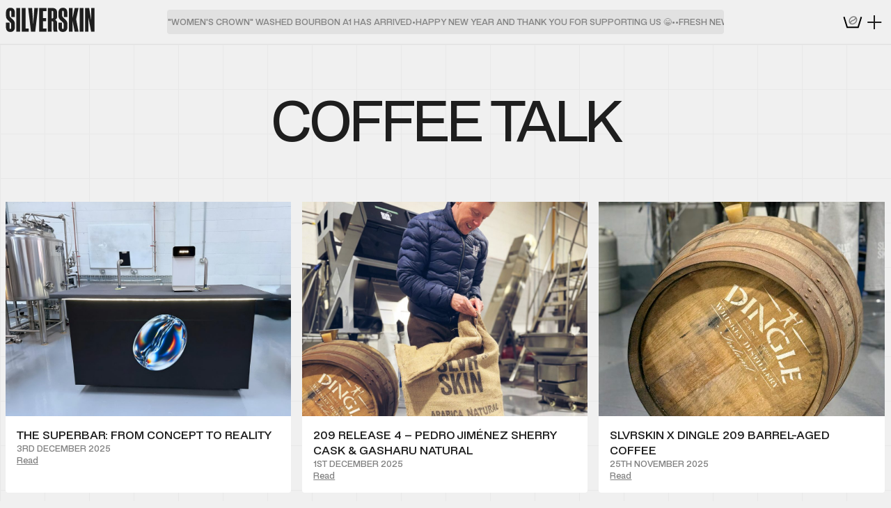

--- FILE ---
content_type: text/html; charset=UTF-8
request_url: https://silverskincoffee.ie/tag/specialty-coffee/
body_size: 14728
content:
<!DOCTYPE html>
– <script type="litespeed/javascript" data-src="https://www.googletagmanager.com/gtag/js?id=G-NRGPX68YJ6"></script> <script type="litespeed/javascript">window.dataLayer=window.dataLayer||[];function gtag(){dataLayer.push(arguments)}
gtag('js',new Date());gtag('config','G-NRGPX68YJ6')</script> <html lang="en-GB"><head><script data-no-optimize="1">var litespeed_docref=sessionStorage.getItem("litespeed_docref");litespeed_docref&&(Object.defineProperty(document,"referrer",{get:function(){return litespeed_docref}}),sessionStorage.removeItem("litespeed_docref"));</script> <meta charset="UTF-8"><meta name="viewport" content="width=device-width,initial-scale=1"><meta http-equiv="X-UA-Compatible" content="ie=edge"><meta name='robots' content='index, follow, max-image-preview:large, max-snippet:-1, max-video-preview:-1' /><title>specialty coffee Archives - Silverskin Coffee Roasters</title><link rel="canonical" href="https://silverskincoffee.ie/tag/specialty-coffee/" /><meta property="og:locale" content="en_GB" /><meta property="og:type" content="article" /><meta property="og:title" content="specialty coffee Archives - Silverskin Coffee Roasters" /><meta property="og:url" content="https://silverskincoffee.ie/tag/specialty-coffee/" /><meta property="og:site_name" content="Silverskin Coffee Roasters" /><meta name="twitter:card" content="summary_large_image" /><meta name="twitter:site" content="@silverskin_" /> <script type="application/ld+json" class="yoast-schema-graph">{"@context":"https://schema.org","@graph":[{"@type":"CollectionPage","@id":"https://silverskincoffee.ie/tag/specialty-coffee/","url":"https://silverskincoffee.ie/tag/specialty-coffee/","name":"specialty coffee Archives - Silverskin Coffee Roasters","isPartOf":{"@id":"https://silverskincoffee.ie/#website"},"primaryImageOfPage":{"@id":"https://silverskincoffee.ie/tag/specialty-coffee/#primaryimage"},"image":{"@id":"https://silverskincoffee.ie/tag/specialty-coffee/#primaryimage"},"thumbnailUrl":"https://silverskincoffee.ie/wp-content/uploads/2025/11/AA4D5A14-3509-4904-8075-7706D24AC11F-3.jpeg","breadcrumb":{"@id":"https://silverskincoffee.ie/tag/specialty-coffee/#breadcrumb"},"inLanguage":"en-GB"},{"@type":"ImageObject","inLanguage":"en-GB","@id":"https://silverskincoffee.ie/tag/specialty-coffee/#primaryimage","url":"https://silverskincoffee.ie/wp-content/uploads/2025/11/AA4D5A14-3509-4904-8075-7706D24AC11F-3.jpeg","contentUrl":"https://silverskincoffee.ie/wp-content/uploads/2025/11/AA4D5A14-3509-4904-8075-7706D24AC11F-3.jpeg","width":1882,"height":1882},{"@type":"BreadcrumbList","@id":"https://silverskincoffee.ie/tag/specialty-coffee/#breadcrumb","itemListElement":[{"@type":"ListItem","position":1,"name":"Home","item":"https://silverskincoffee.ie/"},{"@type":"ListItem","position":2,"name":"specialty coffee"}]},{"@type":"WebSite","@id":"https://silverskincoffee.ie/#website","url":"https://silverskincoffee.ie/","name":"Silverskin Coffee Roasters","description":"Fresh Roasted Coffee","publisher":{"@id":"https://silverskincoffee.ie/#organization"},"potentialAction":[{"@type":"SearchAction","target":{"@type":"EntryPoint","urlTemplate":"https://silverskincoffee.ie/?s={search_term_string}"},"query-input":{"@type":"PropertyValueSpecification","valueRequired":true,"valueName":"search_term_string"}}],"inLanguage":"en-GB"},{"@type":"Organization","@id":"https://silverskincoffee.ie/#organization","name":"Silverskin Coffee Roasters","url":"https://silverskincoffee.ie/","logo":{"@type":"ImageObject","inLanguage":"en-GB","@id":"https://silverskincoffee.ie/#/schema/logo/image/","url":"https://silverskincoffee.ie/wp-content/uploads/2024/11/logo-black.svg","contentUrl":"https://silverskincoffee.ie/wp-content/uploads/2024/11/logo-black.svg","width":1,"height":1,"caption":"Silverskin Coffee Roasters"},"image":{"@id":"https://silverskincoffee.ie/#/schema/logo/image/"},"sameAs":["https://www.facebook.com/SilverskinCoffeeRoastersLimited","https://x.com/silverskin_","https://www.instagram.com/silverskin_coffee_roasters/"]}]}</script> <link rel="alternate" type="application/rss+xml" title="Silverskin Coffee Roasters &raquo; specialty coffee Tag Feed" href="https://silverskincoffee.ie/tag/specialty-coffee/feed/" /><style id='wp-img-auto-sizes-contain-inline-css' type='text/css'>img:is([sizes=auto i],[sizes^="auto," i]){contain-intrinsic-size:3000px 1500px}
/*# sourceURL=wp-img-auto-sizes-contain-inline-css */</style><link data-optimized="2" rel="stylesheet" href="https://silverskincoffee.ie/wp-content/litespeed/css/b5837701c9d9549f350422e6148f07f9.css?ver=7107e" /><style id='global-styles-inline-css' type='text/css'>:root{--wp--preset--aspect-ratio--square: 1;--wp--preset--aspect-ratio--4-3: 4/3;--wp--preset--aspect-ratio--3-4: 3/4;--wp--preset--aspect-ratio--3-2: 3/2;--wp--preset--aspect-ratio--2-3: 2/3;--wp--preset--aspect-ratio--16-9: 16/9;--wp--preset--aspect-ratio--9-16: 9/16;--wp--preset--color--black: #000000;--wp--preset--color--cyan-bluish-gray: #abb8c3;--wp--preset--color--white: #ffffff;--wp--preset--color--pale-pink: #f78da7;--wp--preset--color--vivid-red: #cf2e2e;--wp--preset--color--luminous-vivid-orange: #ff6900;--wp--preset--color--luminous-vivid-amber: #fcb900;--wp--preset--color--light-green-cyan: #7bdcb5;--wp--preset--color--vivid-green-cyan: #00d084;--wp--preset--color--pale-cyan-blue: #8ed1fc;--wp--preset--color--vivid-cyan-blue: #0693e3;--wp--preset--color--vivid-purple: #9b51e0;--wp--preset--gradient--vivid-cyan-blue-to-vivid-purple: linear-gradient(135deg,rgb(6,147,227) 0%,rgb(155,81,224) 100%);--wp--preset--gradient--light-green-cyan-to-vivid-green-cyan: linear-gradient(135deg,rgb(122,220,180) 0%,rgb(0,208,130) 100%);--wp--preset--gradient--luminous-vivid-amber-to-luminous-vivid-orange: linear-gradient(135deg,rgb(252,185,0) 0%,rgb(255,105,0) 100%);--wp--preset--gradient--luminous-vivid-orange-to-vivid-red: linear-gradient(135deg,rgb(255,105,0) 0%,rgb(207,46,46) 100%);--wp--preset--gradient--very-light-gray-to-cyan-bluish-gray: linear-gradient(135deg,rgb(238,238,238) 0%,rgb(169,184,195) 100%);--wp--preset--gradient--cool-to-warm-spectrum: linear-gradient(135deg,rgb(74,234,220) 0%,rgb(151,120,209) 20%,rgb(207,42,186) 40%,rgb(238,44,130) 60%,rgb(251,105,98) 80%,rgb(254,248,76) 100%);--wp--preset--gradient--blush-light-purple: linear-gradient(135deg,rgb(255,206,236) 0%,rgb(152,150,240) 100%);--wp--preset--gradient--blush-bordeaux: linear-gradient(135deg,rgb(254,205,165) 0%,rgb(254,45,45) 50%,rgb(107,0,62) 100%);--wp--preset--gradient--luminous-dusk: linear-gradient(135deg,rgb(255,203,112) 0%,rgb(199,81,192) 50%,rgb(65,88,208) 100%);--wp--preset--gradient--pale-ocean: linear-gradient(135deg,rgb(255,245,203) 0%,rgb(182,227,212) 50%,rgb(51,167,181) 100%);--wp--preset--gradient--electric-grass: linear-gradient(135deg,rgb(202,248,128) 0%,rgb(113,206,126) 100%);--wp--preset--gradient--midnight: linear-gradient(135deg,rgb(2,3,129) 0%,rgb(40,116,252) 100%);--wp--preset--font-size--small: 13px;--wp--preset--font-size--medium: 20px;--wp--preset--font-size--large: 36px;--wp--preset--font-size--x-large: 42px;--wp--preset--spacing--20: 0.44rem;--wp--preset--spacing--30: 0.67rem;--wp--preset--spacing--40: 1rem;--wp--preset--spacing--50: 1.5rem;--wp--preset--spacing--60: 2.25rem;--wp--preset--spacing--70: 3.38rem;--wp--preset--spacing--80: 5.06rem;--wp--preset--shadow--natural: 6px 6px 9px rgba(0, 0, 0, 0.2);--wp--preset--shadow--deep: 12px 12px 50px rgba(0, 0, 0, 0.4);--wp--preset--shadow--sharp: 6px 6px 0px rgba(0, 0, 0, 0.2);--wp--preset--shadow--outlined: 6px 6px 0px -3px rgb(255, 255, 255), 6px 6px rgb(0, 0, 0);--wp--preset--shadow--crisp: 6px 6px 0px rgb(0, 0, 0);}:where(.is-layout-flex){gap: 0.5em;}:where(.is-layout-grid){gap: 0.5em;}body .is-layout-flex{display: flex;}.is-layout-flex{flex-wrap: wrap;align-items: center;}.is-layout-flex > :is(*, div){margin: 0;}body .is-layout-grid{display: grid;}.is-layout-grid > :is(*, div){margin: 0;}:where(.wp-block-columns.is-layout-flex){gap: 2em;}:where(.wp-block-columns.is-layout-grid){gap: 2em;}:where(.wp-block-post-template.is-layout-flex){gap: 1.25em;}:where(.wp-block-post-template.is-layout-grid){gap: 1.25em;}.has-black-color{color: var(--wp--preset--color--black) !important;}.has-cyan-bluish-gray-color{color: var(--wp--preset--color--cyan-bluish-gray) !important;}.has-white-color{color: var(--wp--preset--color--white) !important;}.has-pale-pink-color{color: var(--wp--preset--color--pale-pink) !important;}.has-vivid-red-color{color: var(--wp--preset--color--vivid-red) !important;}.has-luminous-vivid-orange-color{color: var(--wp--preset--color--luminous-vivid-orange) !important;}.has-luminous-vivid-amber-color{color: var(--wp--preset--color--luminous-vivid-amber) !important;}.has-light-green-cyan-color{color: var(--wp--preset--color--light-green-cyan) !important;}.has-vivid-green-cyan-color{color: var(--wp--preset--color--vivid-green-cyan) !important;}.has-pale-cyan-blue-color{color: var(--wp--preset--color--pale-cyan-blue) !important;}.has-vivid-cyan-blue-color{color: var(--wp--preset--color--vivid-cyan-blue) !important;}.has-vivid-purple-color{color: var(--wp--preset--color--vivid-purple) !important;}.has-black-background-color{background-color: var(--wp--preset--color--black) !important;}.has-cyan-bluish-gray-background-color{background-color: var(--wp--preset--color--cyan-bluish-gray) !important;}.has-white-background-color{background-color: var(--wp--preset--color--white) !important;}.has-pale-pink-background-color{background-color: var(--wp--preset--color--pale-pink) !important;}.has-vivid-red-background-color{background-color: var(--wp--preset--color--vivid-red) !important;}.has-luminous-vivid-orange-background-color{background-color: var(--wp--preset--color--luminous-vivid-orange) !important;}.has-luminous-vivid-amber-background-color{background-color: var(--wp--preset--color--luminous-vivid-amber) !important;}.has-light-green-cyan-background-color{background-color: var(--wp--preset--color--light-green-cyan) !important;}.has-vivid-green-cyan-background-color{background-color: var(--wp--preset--color--vivid-green-cyan) !important;}.has-pale-cyan-blue-background-color{background-color: var(--wp--preset--color--pale-cyan-blue) !important;}.has-vivid-cyan-blue-background-color{background-color: var(--wp--preset--color--vivid-cyan-blue) !important;}.has-vivid-purple-background-color{background-color: var(--wp--preset--color--vivid-purple) !important;}.has-black-border-color{border-color: var(--wp--preset--color--black) !important;}.has-cyan-bluish-gray-border-color{border-color: var(--wp--preset--color--cyan-bluish-gray) !important;}.has-white-border-color{border-color: var(--wp--preset--color--white) !important;}.has-pale-pink-border-color{border-color: var(--wp--preset--color--pale-pink) !important;}.has-vivid-red-border-color{border-color: var(--wp--preset--color--vivid-red) !important;}.has-luminous-vivid-orange-border-color{border-color: var(--wp--preset--color--luminous-vivid-orange) !important;}.has-luminous-vivid-amber-border-color{border-color: var(--wp--preset--color--luminous-vivid-amber) !important;}.has-light-green-cyan-border-color{border-color: var(--wp--preset--color--light-green-cyan) !important;}.has-vivid-green-cyan-border-color{border-color: var(--wp--preset--color--vivid-green-cyan) !important;}.has-pale-cyan-blue-border-color{border-color: var(--wp--preset--color--pale-cyan-blue) !important;}.has-vivid-cyan-blue-border-color{border-color: var(--wp--preset--color--vivid-cyan-blue) !important;}.has-vivid-purple-border-color{border-color: var(--wp--preset--color--vivid-purple) !important;}.has-vivid-cyan-blue-to-vivid-purple-gradient-background{background: var(--wp--preset--gradient--vivid-cyan-blue-to-vivid-purple) !important;}.has-light-green-cyan-to-vivid-green-cyan-gradient-background{background: var(--wp--preset--gradient--light-green-cyan-to-vivid-green-cyan) !important;}.has-luminous-vivid-amber-to-luminous-vivid-orange-gradient-background{background: var(--wp--preset--gradient--luminous-vivid-amber-to-luminous-vivid-orange) !important;}.has-luminous-vivid-orange-to-vivid-red-gradient-background{background: var(--wp--preset--gradient--luminous-vivid-orange-to-vivid-red) !important;}.has-very-light-gray-to-cyan-bluish-gray-gradient-background{background: var(--wp--preset--gradient--very-light-gray-to-cyan-bluish-gray) !important;}.has-cool-to-warm-spectrum-gradient-background{background: var(--wp--preset--gradient--cool-to-warm-spectrum) !important;}.has-blush-light-purple-gradient-background{background: var(--wp--preset--gradient--blush-light-purple) !important;}.has-blush-bordeaux-gradient-background{background: var(--wp--preset--gradient--blush-bordeaux) !important;}.has-luminous-dusk-gradient-background{background: var(--wp--preset--gradient--luminous-dusk) !important;}.has-pale-ocean-gradient-background{background: var(--wp--preset--gradient--pale-ocean) !important;}.has-electric-grass-gradient-background{background: var(--wp--preset--gradient--electric-grass) !important;}.has-midnight-gradient-background{background: var(--wp--preset--gradient--midnight) !important;}.has-small-font-size{font-size: var(--wp--preset--font-size--small) !important;}.has-medium-font-size{font-size: var(--wp--preset--font-size--medium) !important;}.has-large-font-size{font-size: var(--wp--preset--font-size--large) !important;}.has-x-large-font-size{font-size: var(--wp--preset--font-size--x-large) !important;}
/*# sourceURL=global-styles-inline-css */</style><style id='classic-theme-styles-inline-css' type='text/css'>/*! This file is auto-generated */
.wp-block-button__link{color:#fff;background-color:#32373c;border-radius:9999px;box-shadow:none;text-decoration:none;padding:calc(.667em + 2px) calc(1.333em + 2px);font-size:1.125em}.wp-block-file__button{background:#32373c;color:#fff;text-decoration:none}
/*# sourceURL=/wp-includes/css/classic-themes.min.css */</style><style id='woocommerce-inline-inline-css' type='text/css'>.woocommerce form .form-row .required { visibility: visible; }
/*# sourceURL=woocommerce-inline-inline-css */</style> <script type="litespeed/javascript" data-src="https://silverskincoffee.ie/wp-includes/js/jquery/jquery.min.js" id="jquery-core-js"></script> <script id="wc-add-to-cart-js-extra" type="litespeed/javascript">var wc_add_to_cart_params={"ajax_url":"/wp-admin/admin-ajax.php","wc_ajax_url":"/?wc-ajax=%%endpoint%%","i18n_view_cart":"View basket","cart_url":"https://silverskincoffee.ie/cart/","is_cart":"","cart_redirect_after_add":"no"}</script> <script id="woocommerce-js-extra" type="litespeed/javascript">var woocommerce_params={"ajax_url":"/wp-admin/admin-ajax.php","wc_ajax_url":"/?wc-ajax=%%endpoint%%","i18n_password_show":"Show password","i18n_password_hide":"Hide password"}</script> <noscript><style>.woocommerce-product-gallery{ opacity: 1 !important; }</style></noscript><link rel="icon" href="https://silverskincoffee.ie/wp-content/uploads/2024/11/cropped-Favicon-32x32.png" sizes="32x32" /><link rel="icon" href="https://silverskincoffee.ie/wp-content/uploads/2024/11/cropped-Favicon-192x192.png" sizes="192x192" /><link rel="apple-touch-icon" href="https://silverskincoffee.ie/wp-content/uploads/2024/11/cropped-Favicon-180x180.png" /><meta name="msapplication-TileImage" content="https://silverskincoffee.ie/wp-content/uploads/2024/11/cropped-Favicon-270x270.png" /></head><body class="archive tag tag-specialty-coffee tag-142 wp-theme-silver  theme-silver woocommerce-no-js"><div id="hdr-spaceholder" class="hdr-spaceholder"></div><header id="header" class="hdr"><div class="hdr-inner"><a href="/" class="hdr-logo">
<img data-lazyloaded="1" src="[data-uri]" data-src="https://silverskincoffee.ie/wp-content/themes/silver/assets/images/logo-black.svg" alt="">
</a><div class="hdr-news"><div class="marquee"><div class="marquee__content"><div>FRESH NEW &quot;WOMEN&#039;S CROWN&quot; WASHED BOURBON A1 HAS ARRIVED</div><div>•</div><div>HAPPY NEW YEAR AND THANK YOU FOR SUPPORTING US 😁</div><div>•</div><div></div><div>•</div></div><div aria-hidden="true" class="marquee__content"><div>FRESH NEW &quot;WOMEN&#039;S CROWN&quot; WASHED BOURBON A1 HAS ARRIVED</div><div>•</div><div>HAPPY NEW YEAR AND THANK YOU FOR SUPPORTING US 😁</div><div>•</div><div></div><div>•</div></div></div></div><div class="hdr-panel"><div class="hdr-panel-item">
<a class="cart-shortcut " href="https://silverskincoffee.ie/cart/">
<span class="sr-only">Cart</span>
<svg width="29" height="29" viewBox="0 0 29 29" fill="none" xmlns="http://www.w3.org/2000/svg">
<path class="cart-icon-bean" d="M20.0362 7.64618C17.9194 5.53008 14.1273 5.87893 11.5825 8.42445C9.03723 10.9695 8.68835 14.7612 10.8041 16.8773C11.7347 17.8078 12.989 18.2617 14.3195 18.2617C16.0143 18.2617 17.8318 17.525 19.2573 16.0996C21.8026 13.5545 22.152 9.76228 20.0362 7.64618ZM10.9403 12.8904C11.0694 11.6652 11.6746 10.456 12.6442 9.48601C13.6137 8.51605 14.8235 7.91145 16.0489 7.78232C16.209 7.7653 16.3667 7.75679 16.5214 7.75679C17.3282 7.75679 18.0535 7.98702 18.6332 8.41845C18.484 9.03256 17.8428 10.7182 15.1964 11.5451C12.8228 12.2863 11.6901 13.6321 11.151 14.6882C10.9488 14.1496 10.8717 13.542 10.9403 12.8904ZM19.9 11.6331C19.7709 12.8584 19.1657 14.0676 18.1962 15.0375C17.2266 16.0075 16.0168 16.6121 14.7915 16.7412C13.7959 16.8468 12.8974 16.6196 12.2072 16.1056C12.3558 15.492 12.997 13.8053 15.6444 12.978C18.018 12.2367 19.1507 10.8909 19.6898 9.83485C19.892 10.3734 19.9686 10.9815 19.9 11.6331Z" fill="#818181"/>
<path fill-rule="evenodd" clip-rule="evenodd" d="M1.46484 7.55791L3.37512 6.96558L7.80804 21.2617H22.0319L26.4648 6.96558L28.3751 7.55791L23.5057 23.2617H6.33425L1.46484 7.55791Z" fill="black"/>
</svg>
</a></div><div class="hdr-panel-item">
<button id="burger" class="burger">Menu</button></div></div></div><div class="hdr-nav"><div class="hdr-nav-menus"><ul id="hdr-menu-primary" class="menu hdr-menu-primary"><li id="menu-item-27049" class="menu-item menu-item-type-taxonomy menu-item-object-product_cat menu-item-27049"><a href="https://silverskincoffee.ie/product-category/coffee/">Coffee</a></li><li id="menu-item-27050" class="menu-item menu-item-type-taxonomy menu-item-object-product_cat menu-item-27050"><a href="https://silverskincoffee.ie/product-category/coffee/experimental/">Experimental</a></li><li id="menu-item-27051" class="menu-item menu-item-type-taxonomy menu-item-object-product_cat menu-item-27051"><a href="https://silverskincoffee.ie/product-category/coffee/best-sellers/">Best Sellers</a></li><li id="menu-item-27052" class="menu-item menu-item-type-taxonomy menu-item-object-product_cat menu-item-27052"><a href="https://silverskincoffee.ie/product-category/cold-brew/">Cold Brew</a></li><li id="menu-item-27053" class="menu-item menu-item-type-taxonomy menu-item-object-product_cat menu-item-27053"><a href="https://silverskincoffee.ie/product-category/coffee/washed/">Washed</a></li><li id="menu-item-27054" class="menu-item menu-item-type-taxonomy menu-item-object-product_cat menu-item-27054"><a href="https://silverskincoffee.ie/product-category/coffee/natural/">Natural</a></li><li id="menu-item-27055" class="menu-item menu-item-type-taxonomy menu-item-object-product_cat menu-item-27055"><a href="https://silverskincoffee.ie/product-category/coffee/rare/">Rare</a></li></ul><ul id="hdr-menu-secondary-1" class="menu hdr-menu-secondary hdr-menu-secondary-1"><li id="menu-item-27646" class="menu-item menu-item-type-post_type menu-item-object-product menu-item-27646"><a href="https://silverskincoffee.ie/product/subscriptions/">Subscriptions</a></li><li id="menu-item-27102" class="menu-item menu-item-type-post_type menu-item-object-page menu-item-27102"><a href="https://silverskincoffee.ie/wholesale/">Wholesale</a></li><li id="menu-item-27103" class="menu-item menu-item-type-taxonomy menu-item-object-product_cat menu-item-27103"><a href="https://silverskincoffee.ie/product-category/equipment/">Equipment</a></li><li id="menu-item-27104" class="menu-item menu-item-type-post_type menu-item-object-page menu-item-27104"><a href="https://silverskincoffee.ie/cart/">Cart</a></li></ul><ul id="hdr-menu-secondary-2" class="menu hdr-menu-secondary hdr-menu-secondary-2"><li id="menu-item-27057" class="menu-item menu-item-type-post_type menu-item-object-page menu-item-27057"><a href="https://silverskincoffee.ie/my-account/">My Account</a></li><li id="menu-item-27105" class="menu-item menu-item-type-post_type menu-item-object-page menu-item-27105"><a href="https://silverskincoffee.ie/shipping/">Shipping</a></li><li id="menu-item-27106" class="menu-item menu-item-type-post_type menu-item-object-page menu-item-27106"><a href="https://silverskincoffee.ie/contact/">Contact</a></li><li id="menu-item-27107" class="menu-item menu-item-type-post_type menu-item-object-page menu-item-27107"><a href="https://silverskincoffee.ie/our-story/">Our Story</a></li><li id="menu-item-27108" class="menu-item menu-item-type-post_type menu-item-object-page current_page_parent menu-item-27108"><a href="https://silverskincoffee.ie/coffee-talk/">Blog</a></li></ul></div></div></header><div class="page-header"><h1 class="page-header-title">Coffee Talk</h1></div><div class="container container-padding"><div class="posts-grid"><div class="posts-grid-item">
<a class="post-thumb" href="https://silverskincoffee.ie/2025/12/03/the-superbar-from-concept-to-reality/"><figure class="post-thumb-pic">
<img data-lazyloaded="1" src="[data-uri]" width="1030" height="849" loading="lazy" data-src="https://silverskincoffee.ie/wp-content/uploads/2025/12/A33093AC-9782-4260-9CBC-F3C6B28B2733-1030x849.jpeg" alt=""></figure><div class="post-thumb-content"><h3 class="post-thumb-title">The Superbar: From Concept to Reality</h3><div class="post-thumb-date">3rd December 2025</div><div class="post-thumb-read">Read</div></div>
</a></div><div class="posts-grid-item">
<a class="post-thumb" href="https://silverskincoffee.ie/2025/12/01/209-release-4-pedro-jimenez-sherry-cask-gasharu-natural/"><figure class="post-thumb-pic">
<img data-lazyloaded="1" src="[data-uri]" width="1030" height="1030" loading="lazy" data-src="https://silverskincoffee.ie/wp-content/uploads/2025/11/18EC93C4-84EF-4A42-B376-4C42422B7739-1030x1030.jpeg" alt=""></figure><div class="post-thumb-content"><h3 class="post-thumb-title">209 Release 4 – Pedro Jiménez Sherry Cask &amp; Gasharu Natural</h3><div class="post-thumb-date">1st December 2025</div><div class="post-thumb-read">Read</div></div>
</a></div><div class="posts-grid-item">
<a class="post-thumb" href="https://silverskincoffee.ie/2025/11/25/slvrskin-x-dingle-209-barrel-aged-coffee/"><figure class="post-thumb-pic">
<img data-lazyloaded="1" src="[data-uri]" width="773" height="1030" loading="lazy" data-src="https://silverskincoffee.ie/wp-content/uploads/2025/11/AD200F3B-180B-4B3D-9067-5BF2707E5C01-773x1030.jpeg" alt=""></figure><div class="post-thumb-content"><h3 class="post-thumb-title">SLVRSKIN X DINGLE 209 Barrel-Aged Coffee</h3><div class="post-thumb-date">25th November 2025</div><div class="post-thumb-read">Read</div></div>
</a></div><div class="posts-grid-item">
<a class="post-thumb" href="https://silverskincoffee.ie/2025/11/19/winning-callis-cliffs-at-the-cgle-auction/"><figure class="post-thumb-pic">
<img data-lazyloaded="1" src="[data-uri]" width="1030" height="1030" loading="lazy" data-src="https://silverskincoffee.ie/wp-content/uploads/2025/11/AA4D5A14-3509-4904-8075-7706D24AC11F-3-1030x1030.jpeg" alt=""></figure><div class="post-thumb-content"><h3 class="post-thumb-title">Winning Cali’s Cliffs at the C.G.L.E Auction</h3><div class="post-thumb-date">19th November 2025</div><div class="post-thumb-read">Read</div></div>
</a></div><div class="posts-grid-item">
<a class="post-thumb" href="https://silverskincoffee.ie/2025/11/12/discover-silverskins-premium-christmas-selection-boxes/"><figure class="post-thumb-pic">
<img data-lazyloaded="1" src="[data-uri]" width="1030" height="690" loading="lazy" data-src="https://silverskincoffee.ie/wp-content/uploads/2025/11/DSC_0721-1-1030x690.png" alt=""></figure><div class="post-thumb-content"><h3 class="post-thumb-title">Discover Silverskin’s Premium Christmas Selection Boxes</h3><div class="post-thumb-date">12th November 2025</div><div class="post-thumb-read">Read</div></div>
</a></div><div class="posts-grid-item">
<a class="post-thumb" href="https://silverskincoffee.ie/2025/11/11/womens-crown-from-gasharu-the-coffee-that-brings-it-all-home/"><figure class="post-thumb-pic">
<img data-lazyloaded="1" src="[data-uri]" width="1030" height="687" loading="lazy" data-src="https://silverskincoffee.ie/wp-content/uploads/2025/11/BRN3193-copy-1030x687.jpg" alt=""></figure><div class="post-thumb-content"><h3 class="post-thumb-title">Women’s Crown from Gasharu: The Coffee That Brings It All Home</h3><div class="post-thumb-date">11th November 2025</div><div class="post-thumb-read">Read</div></div>
</a></div><div class="posts-grid-item">
<a class="post-thumb" href="https://silverskincoffee.ie/2025/11/03/project-egg-ambulanza-dell-espresso/"><figure class="post-thumb-pic">
<img data-lazyloaded="1" src="[data-uri]" width="1030" height="773" loading="lazy" data-src="https://silverskincoffee.ie/wp-content/uploads/2025/11/IMG_2457-3-1030x773.jpg" alt=""></figure><div class="post-thumb-content"><h3 class="post-thumb-title">Project Egg: Ambulanza Dell&#8217; Espresso</h3><div class="post-thumb-date">3rd November 2025</div><div class="post-thumb-read">Read</div></div>
</a></div><div class="posts-grid-item">
<a class="post-thumb" href="https://silverskincoffee.ie/2025/10/29/a-day-to-remember-at-the-roastery/"><figure class="post-thumb-pic">
<img data-lazyloaded="1" src="[data-uri]" width="1030" height="687" loading="lazy" data-src="https://silverskincoffee.ie/wp-content/uploads/2025/10/1V6A0341-1-1030x687.jpeg" alt=""></figure><div class="post-thumb-content"><h3 class="post-thumb-title">A Day to Remember at the Roastery</h3><div class="post-thumb-date">29th October 2025</div><div class="post-thumb-read">Read</div></div>
</a></div><div class="posts-grid-item">
<a class="post-thumb" href="https://silverskincoffee.ie/2025/10/21/out-of-the-box-milan-2025-silverskin/"><figure class="post-thumb-pic">
<img data-lazyloaded="1" src="[data-uri]" width="1030" height="529" loading="lazy" data-src="https://silverskincoffee.ie/wp-content/uploads/2025/10/IMG_7909-scaled-e1761036277214-1030x529.jpg" alt=""></figure><div class="post-thumb-content"><h3 class="post-thumb-title">Rediscovering Coffee Culture at Out of the Box Milan 2025</h3><div class="post-thumb-date">21st October 2025</div><div class="post-thumb-read">Read</div></div>
</a></div><div class="posts-grid-item">
<a class="post-thumb" href="https://silverskincoffee.ie/2025/09/25/cold-brew-championship/"><figure class="post-thumb-pic">
<img data-lazyloaded="1" src="[data-uri]" width="824" height="1030" loading="lazy" data-src="https://silverskincoffee.ie/wp-content/uploads/2025/04/DCF25-25-824x1030.jpg" alt=""></figure><div class="post-thumb-content"><h3 class="post-thumb-title"> Silverskin Cold Brew Championship                     Dublin Coffee Competition 2025</h3><div class="post-thumb-date">25th September 2025</div><div class="post-thumb-read">Read</div></div>
</a></div><div class="posts-grid-item">
<a class="post-thumb" href="https://silverskincoffee.ie/2025/05/20/i-went-to-gasharu-for-coffee-i-came-back-with-a-responsibility/"><figure class="post-thumb-pic">
<img data-lazyloaded="1" src="[data-uri]" width="772" height="1030" loading="lazy" data-src="https://silverskincoffee.ie/wp-content/uploads/2025/05/photo-2426_singular_display_fullPicture-772x1030.jpg" alt=""></figure><div class="post-thumb-content"><h3 class="post-thumb-title">I went to Gasharu for coffee. I came back with a responsibility.</h3><div class="post-thumb-date">20th May 2025</div><div class="post-thumb-read">Read</div></div>
</a></div><div class="posts-grid-item">
<a class="post-thumb" href="https://silverskincoffee.ie/2025/04/22/inside-the-dublin-coffee-festival-2025-highlights-flavours-and-standouts/"><figure class="post-thumb-pic">
<img data-lazyloaded="1" src="[data-uri]" width="1030" height="580" loading="lazy" data-src="https://silverskincoffee.ie/wp-content/uploads/2025/04/DCF252-24-1030x580.jpg" alt=""></figure><div class="post-thumb-content"><h3 class="post-thumb-title">Dublin Coffee Festival: Innovation, Cascara, and Cold Brew Conversations</h3><div class="post-thumb-date">22nd April 2025</div><div class="post-thumb-read">Read</div></div>
</a></div></div><div class="posts-nav d-flex justify-content-between mt-3 mb-5"><div class="posts-nav-item posts-nav-item-prev uppercase"></div><div class="posts-nav-item posts-nav-item-next uppercase"></div></div></div><div class="spacer spacer-md"></div><footer id="footer" class="ftr"><div class="container container-padding"><div class="ftr-grid"><div class="ftr-grid-brand"><div class="ftr-intro"><video loading="lazy" autoplay muted loop playsinline src="https://silverskincoffee.ie/wp-content/themes/silver/assets/videos/bean-3d.mp4"></video></div></div><div class="ftr-grid-menus"><div class="ftr-menus"><ul id="ftr-menu-1" class="menu ftr-menu ftr-menu-1"><li id="menu-item-27058" class="menu-item menu-item-type-taxonomy menu-item-object-product_cat menu-item-27058"><a href="https://silverskincoffee.ie/product-category/coffee/">Coffee</a></li><li id="menu-item-27645" class="menu-item menu-item-type-custom menu-item-object-custom menu-item-27645"><a href="/product/subscriptions/">Subscriptions</a></li><li id="menu-item-27060" class="menu-item menu-item-type-taxonomy menu-item-object-product_cat menu-item-27060"><a href="https://silverskincoffee.ie/product-category/cold-brew/">Cold Brew</a></li><li id="menu-item-27061" class="menu-item menu-item-type-taxonomy menu-item-object-product_cat menu-item-27061"><a href="https://silverskincoffee.ie/product-category/equipment/">Equipment</a></li></ul><ul id="ftr-menu-2" class="menu ftr-menu ftr-menu-2"><li id="menu-item-27062" class="menu-item menu-item-type-post_type menu-item-object-page menu-item-home menu-item-27062"><a href="https://silverskincoffee.ie/">Home</a></li><li id="menu-item-27109" class="menu-item menu-item-type-post_type menu-item-object-page menu-item-27109"><a href="https://silverskincoffee.ie/our-story/">Our Story</a></li><li id="menu-item-27110" class="menu-item menu-item-type-post_type menu-item-object-page menu-item-27110"><a href="https://silverskincoffee.ie/wholesale/">Wholesale</a></li><li id="menu-item-27111" class="menu-item menu-item-type-post_type menu-item-object-page current_page_parent menu-item-27111"><a href="https://silverskincoffee.ie/coffee-talk/">Blog</a></li></ul><ul id="ftr-menu-3" class="menu ftr-menu ftr-menu-3"><li id="menu-item-27063" class="menu-item menu-item-type-post_type menu-item-object-page menu-item-27063"><a href="https://silverskincoffee.ie/cart/">Cart</a></li><li id="menu-item-27064" class="menu-item menu-item-type-post_type menu-item-object-page menu-item-27064"><a href="https://silverskincoffee.ie/my-account/">My Account</a></li><li id="menu-item-27112" class="menu-item menu-item-type-post_type menu-item-object-page menu-item-27112"><a href="https://silverskincoffee.ie/shipping/">Shipping</a></li><li id="menu-item-27113" class="menu-item menu-item-type-post_type menu-item-object-page menu-item-27113"><a href="https://silverskincoffee.ie/contact/">Contact</a></li></ul></div></div><div class="ftr-grid-reach"><div class="ftr-reach"><div class="ftr-socials">
<a target="_blank" href="https://www.instagram.com/silverskin_coffee_roasters/">
<svg width="20" height="20" viewBox="0 0 20 20" fill="none" xmlns="http://www.w3.org/2000/svg">
<path d="M10.0307 13.5547C11.994 13.5547 13.5855 11.9631 13.5855 9.99985C13.5855 8.03656 11.994 6.44501 10.0307 6.44501C8.06739 6.44501 6.47583 8.03656 6.47583 9.99985C6.47583 11.9631 8.06739 13.5547 10.0307 13.5547Z" fill="#8F8F8F"/>
<path d="M13.8919 0.5H6.10806C3.0129 0.5 0.5 3.0129 0.5 6.10806V13.8306C0.5 16.9871 3.0129 19.5 6.10806 19.5H13.8306C16.9871 19.5 19.5 16.9871 19.5 13.8919V6.10806C19.5 3.0129 16.9871 0.5 13.8919 0.5ZM10.0306 14.6581C7.42581 14.6581 5.37258 12.5435 5.37258 10C5.37258 7.45645 7.45645 5.34194 10.0306 5.34194C12.5742 5.34194 14.6581 7.45645 14.6581 10C14.6581 12.5435 12.6048 14.6581 10.0306 14.6581ZM16.4661 5.77097C16.1597 6.10806 15.7 6.29194 15.179 6.29194C14.7194 6.29194 14.2597 6.10806 13.8919 5.77097C13.5548 5.43387 13.371 5.00484 13.371 4.48387C13.371 3.9629 13.5548 3.56452 13.8919 3.19677C14.229 2.82903 14.6581 2.64516 15.179 2.64516C15.6387 2.64516 16.129 2.82903 16.4661 3.16613C16.7726 3.56452 16.9871 4.02419 16.9871 4.51452C16.9565 5.00484 16.7726 5.43387 16.4661 5.77097Z" fill="#8F8F8F"/>
<path d="M15.2101 3.74799C14.8117 3.74799 14.4746 4.08508 14.4746 4.48347C14.4746 4.88186 14.8117 5.21895 15.2101 5.21895C15.6085 5.21895 15.9456 4.88186 15.9456 4.48347C15.9456 4.08508 15.6391 3.74799 15.2101 3.74799Z" fill="#8F8F8F"/>
</svg>
</a>
<a target="_blank" href="https://www.facebook.com/SilverskinCoffeeRoastersLimited">
<svg width="21" height="21" viewBox="0 0 21 21" fill="none" xmlns="http://www.w3.org/2000/svg">
<path d="M10.8042 0.390137C5.25581 0.390137 0.804199 4.84175 0.804199 10.3901C0.804199 15.9385 5.25581 20.3901 10.8042 20.3901C16.3526 20.3901 20.8042 15.9385 20.8042 10.3901C20.8042 4.84175 16.3526 0.390137 10.8042 0.390137ZM13.4494 6.48691C13.0945 6.48691 12.8042 6.48691 12.4494 6.48691C11.9977 6.48691 11.7074 6.71272 11.7074 7.13207C11.6752 7.48691 11.7074 7.87401 11.7074 8.16433C11.7074 8.29336 11.7397 8.29336 11.8365 8.29336C12.3203 8.29336 12.8365 8.29336 13.3203 8.29336C13.4494 8.29336 13.5139 8.32562 13.5139 8.48691C13.4816 9.06756 13.3848 9.68046 13.3848 10.2611C13.3848 10.3901 13.3526 10.3901 13.1913 10.3901C12.7719 10.3901 12.4171 10.3901 11.9977 10.3901C11.7397 10.3901 11.7719 10.3579 11.7719 10.6159C11.7719 12.4869 11.7719 14.2611 11.7719 16.1321C11.7719 16.3256 11.7397 16.3579 11.5461 16.3579C10.8687 16.3579 10.1913 16.3579 9.51388 16.3579C9.32033 16.3579 9.28807 16.3256 9.28807 16.1321C9.28807 15.1643 9.28807 14.2611 9.28807 13.3579C9.28807 12.4547 9.28807 11.4869 9.28807 10.5514C9.28807 10.4224 9.25581 10.3256 9.09452 10.3579C8.83646 10.3579 8.51388 10.3579 8.22355 10.3579C8.03001 10.4547 8.03001 10.3901 8.03001 10.2611C8.03001 9.68046 8.03001 9.13207 8.03001 8.48691C8.03001 8.35788 8.06226 8.35788 8.15904 8.35788C8.48162 8.35788 8.73968 8.35788 9.06226 8.35788C9.25581 8.35788 9.28807 8.32562 9.28807 8.13207C9.28807 7.68046 9.28807 7.2611 9.28807 6.77723C9.28807 6.22885 9.4171 5.74498 9.73968 5.29336C10.159 4.74498 10.7397 4.48691 11.3848 4.42239C12.0623 4.39014 12.7397 4.42239 13.4171 4.39014C13.5139 4.39014 13.5461 4.42239 13.5461 4.51917C13.5461 5.09981 13.5461 5.71272 13.5461 6.29336C13.5784 6.42239 13.5461 6.48691 13.4494 6.48691Z" fill="#8F8F8F"/>
</svg>
</a></div><div class="ftr-newsletter"><div class="ftr-newsletter-title">Let’s Keep in touch</div><div class="wpcf7 no-js" id="wpcf7-f25656-o1" lang="en-GB" dir="ltr" data-wpcf7-id="25656"><div class="screen-reader-response"><p role="status" aria-live="polite" aria-atomic="true"></p><ul></ul></div><form action="/tag/specialty-coffee/#wpcf7-f25656-o1" method="post" class="wpcf7-form init" aria-label="Contact form" novalidate="novalidate" data-status="init"><fieldset class="hidden-fields-container"><input type="hidden" name="_wpcf7" value="25656" /><input type="hidden" name="_wpcf7_version" value="6.1.4" /><input type="hidden" name="_wpcf7_locale" value="en_GB" /><input type="hidden" name="_wpcf7_unit_tag" value="wpcf7-f25656-o1" /><input type="hidden" name="_wpcf7_container_post" value="0" /><input type="hidden" name="_wpcf7_posted_data_hash" value="" /></fieldset><div class="uacf7-form-wrapper-container uacf7-form-25656  "><div class="newsform">
<span class="wpcf7-form-control-wrap" data-name="user-email"><input size="40" maxlength="400" class="wpcf7-form-control wpcf7-email wpcf7-validates-as-required wpcf7-text wpcf7-validates-as-email newsform-input" id="user-email" aria-required="true" aria-invalid="false" placeholder="Your Email" value="" type="email" name="user-email" /></span>
<input class="wpcf7-form-control wpcf7-submit has-spinner newsform-submit" id="newsform-submit" type="submit" value="Submit" /></div></div><div class="wpcf7-response-output" aria-hidden="true"></div></form></div></div></div></div><div class="ftr-grid-info"><div class="ftr-info"><div class="ftr-address">Silverskin Coffee Roasters<br />
Unit 2 Westlink Business Park, Kylemore Road,<br />
D10 A062<br />
Ireland</div><div class="ftr-cinfo"><div class="ftr-cinfo-item">
<a href="tel:+353879012700">+353 87 9012700</a></div><div class="ftr-cinfo-item">
<a href="/cdn-cgi/l/email-protection#ed84838b82ad9e84819b889f9e8684838e828b8b8888c38488"><span class="__cf_email__" data-cfemail="80e9eee6efc0f3e9ecf6e5f2f3ebe9eee3efe6e6e5e5aee9e5">[email&#160;protected]</span></a></div></div><div class="ftr-icons">
<img data-lazyloaded="1" src="[data-uri]" loading="lazy" data-src="/wp-content/uploads/2024/10/ftr-logos.png" alt=""></div></div></div></div></div><div class="container container-padding"><div class="ftr-brand">
<picture>
<source media="(max-width: 575px)" srcset="https://silverskincoffee.ie/wp-content/themes/silver/assets/images/ftr-brand-dark-mobile.svg">
<source media="(min-width: 576px)" srcset="https://silverskincoffee.ie/wp-content/themes/silver/assets/images/ftr-brand-dark.svg">
<img data-lazyloaded="1" src="[data-uri]" loading="lazy" data-src="https://silverskincoffee.ie/wp-content/themes/silver/assets/images/ftr-brand.svg" alt="">
</picture></div></div></footer> <script data-cfasync="false" src="/cdn-cgi/scripts/5c5dd728/cloudflare-static/email-decode.min.js"></script><script type="speculationrules">{"prefetch":[{"source":"document","where":{"and":[{"href_matches":"/*"},{"not":{"href_matches":["/wp-*.php","/wp-admin/*","/wp-content/uploads/*","/wp-content/*","/wp-content/plugins/*","/wp-content/themes/silver/*","/*\\?(.+)"]}},{"not":{"selector_matches":"a[rel~=\"nofollow\"]"}},{"not":{"selector_matches":".no-prefetch, .no-prefetch a"}}]},"eagerness":"conservative"}]}</script> <script id="mcjs" type="litespeed/javascript">!function(c,h,i,m,p){m=c.createElement(h),p=c.getElementsByTagName(h)[0],m.async=1,m.src=i,p.parentNode.insertBefore(m,p)}(document,"script","https://chimpstatic.com/mcjs-connected/js/users/fcc79eabe8e249aaf73a74054/5fb03a8d2edc0c666d13c1eee.js")</script> <script type="litespeed/javascript">(function(){var c=document.body.className;c=c.replace(/woocommerce-no-js/,'woocommerce-js');document.body.className=c})()</script> <script id="wp-i18n-js-after" type="litespeed/javascript">wp.i18n.setLocaleData({'text direction\u0004ltr':['ltr']})</script> <script id="contact-form-7-js-translations" type="litespeed/javascript">(function(domain,translations){var localeData=translations.locale_data[domain]||translations.locale_data.messages;localeData[""].domain=domain;wp.i18n.setLocaleData(localeData,domain)})("contact-form-7",{"translation-revision-date":"2024-05-21 11:58:24+0000","generator":"GlotPress\/4.0.1","domain":"messages","locale_data":{"messages":{"":{"domain":"messages","plural-forms":"nplurals=2; plural=n != 1;","lang":"en_GB"},"Error:":["Error:"]}},"comment":{"reference":"includes\/js\/index.js"}})</script> <script id="contact-form-7-js-before" type="litespeed/javascript">var wpcf7={"api":{"root":"https:\/\/silverskincoffee.ie\/wp-json\/","namespace":"contact-form-7\/v1"},"cached":1}</script> <script id="mailchimp-woocommerce-js-extra" type="litespeed/javascript">var mailchimp_public_data={"site_url":"https://silverskincoffee.ie","ajax_url":"https://silverskincoffee.ie/wp-admin/admin-ajax.php","disable_carts":"","subscribers_only":"","language":"en","allowed_to_set_cookies":"1"}</script> <script type="text/javascript" src="https://silverskincoffee.ie/wp-content/plugins/litespeed-cache/assets/js/instant_click.min.js" id="litespeed-cache-js" defer="defer" data-wp-strategy="defer"></script> <script id="wc-order-attribution-js-extra" type="litespeed/javascript">var wc_order_attribution={"params":{"lifetime":1.0000000000000000818030539140313095458623138256371021270751953125e-5,"session":30,"base64":!1,"ajaxurl":"https://silverskincoffee.ie/wp-admin/admin-ajax.php","prefix":"wc_order_attribution_","allowTracking":!0},"fields":{"source_type":"current.typ","referrer":"current_add.rf","utm_campaign":"current.cmp","utm_source":"current.src","utm_medium":"current.mdm","utm_content":"current.cnt","utm_id":"current.id","utm_term":"current.trm","utm_source_platform":"current.plt","utm_creative_format":"current.fmt","utm_marketing_tactic":"current.tct","session_entry":"current_add.ep","session_start_time":"current_add.fd","session_pages":"session.pgs","session_count":"udata.vst","user_agent":"udata.uag"}}</script> <script type="litespeed/javascript">window.addEventListener('load',function(){setTimeout(function(){var script=document.createElement('script');script.src='https://www.googletagmanager.com/gtag/js?id=G-NRGPX68YJ6';script.async=!0;document.head.appendChild(script);script.onload=function(){window.dataLayer=window.dataLayer||[];function gtag(){dataLayer.push(arguments)}
gtag('js',new Date());gtag('config','G-NRGPX68YJ6')}},2000)})</script> <script data-no-optimize="1">window.lazyLoadOptions=Object.assign({},{threshold:300},window.lazyLoadOptions||{});!function(t,e){"object"==typeof exports&&"undefined"!=typeof module?module.exports=e():"function"==typeof define&&define.amd?define(e):(t="undefined"!=typeof globalThis?globalThis:t||self).LazyLoad=e()}(this,function(){"use strict";function e(){return(e=Object.assign||function(t){for(var e=1;e<arguments.length;e++){var n,a=arguments[e];for(n in a)Object.prototype.hasOwnProperty.call(a,n)&&(t[n]=a[n])}return t}).apply(this,arguments)}function o(t){return e({},at,t)}function l(t,e){return t.getAttribute(gt+e)}function c(t){return l(t,vt)}function s(t,e){return function(t,e,n){e=gt+e;null!==n?t.setAttribute(e,n):t.removeAttribute(e)}(t,vt,e)}function i(t){return s(t,null),0}function r(t){return null===c(t)}function u(t){return c(t)===_t}function d(t,e,n,a){t&&(void 0===a?void 0===n?t(e):t(e,n):t(e,n,a))}function f(t,e){et?t.classList.add(e):t.className+=(t.className?" ":"")+e}function _(t,e){et?t.classList.remove(e):t.className=t.className.replace(new RegExp("(^|\\s+)"+e+"(\\s+|$)")," ").replace(/^\s+/,"").replace(/\s+$/,"")}function g(t){return t.llTempImage}function v(t,e){!e||(e=e._observer)&&e.unobserve(t)}function b(t,e){t&&(t.loadingCount+=e)}function p(t,e){t&&(t.toLoadCount=e)}function n(t){for(var e,n=[],a=0;e=t.children[a];a+=1)"SOURCE"===e.tagName&&n.push(e);return n}function h(t,e){(t=t.parentNode)&&"PICTURE"===t.tagName&&n(t).forEach(e)}function a(t,e){n(t).forEach(e)}function m(t){return!!t[lt]}function E(t){return t[lt]}function I(t){return delete t[lt]}function y(e,t){var n;m(e)||(n={},t.forEach(function(t){n[t]=e.getAttribute(t)}),e[lt]=n)}function L(a,t){var o;m(a)&&(o=E(a),t.forEach(function(t){var e,n;e=a,(t=o[n=t])?e.setAttribute(n,t):e.removeAttribute(n)}))}function k(t,e,n){f(t,e.class_loading),s(t,st),n&&(b(n,1),d(e.callback_loading,t,n))}function A(t,e,n){n&&t.setAttribute(e,n)}function O(t,e){A(t,rt,l(t,e.data_sizes)),A(t,it,l(t,e.data_srcset)),A(t,ot,l(t,e.data_src))}function w(t,e,n){var a=l(t,e.data_bg_multi),o=l(t,e.data_bg_multi_hidpi);(a=nt&&o?o:a)&&(t.style.backgroundImage=a,n=n,f(t=t,(e=e).class_applied),s(t,dt),n&&(e.unobserve_completed&&v(t,e),d(e.callback_applied,t,n)))}function x(t,e){!e||0<e.loadingCount||0<e.toLoadCount||d(t.callback_finish,e)}function M(t,e,n){t.addEventListener(e,n),t.llEvLisnrs[e]=n}function N(t){return!!t.llEvLisnrs}function z(t){if(N(t)){var e,n,a=t.llEvLisnrs;for(e in a){var o=a[e];n=e,o=o,t.removeEventListener(n,o)}delete t.llEvLisnrs}}function C(t,e,n){var a;delete t.llTempImage,b(n,-1),(a=n)&&--a.toLoadCount,_(t,e.class_loading),e.unobserve_completed&&v(t,n)}function R(i,r,c){var l=g(i)||i;N(l)||function(t,e,n){N(t)||(t.llEvLisnrs={});var a="VIDEO"===t.tagName?"loadeddata":"load";M(t,a,e),M(t,"error",n)}(l,function(t){var e,n,a,o;n=r,a=c,o=u(e=i),C(e,n,a),f(e,n.class_loaded),s(e,ut),d(n.callback_loaded,e,a),o||x(n,a),z(l)},function(t){var e,n,a,o;n=r,a=c,o=u(e=i),C(e,n,a),f(e,n.class_error),s(e,ft),d(n.callback_error,e,a),o||x(n,a),z(l)})}function T(t,e,n){var a,o,i,r,c;t.llTempImage=document.createElement("IMG"),R(t,e,n),m(c=t)||(c[lt]={backgroundImage:c.style.backgroundImage}),i=n,r=l(a=t,(o=e).data_bg),c=l(a,o.data_bg_hidpi),(r=nt&&c?c:r)&&(a.style.backgroundImage='url("'.concat(r,'")'),g(a).setAttribute(ot,r),k(a,o,i)),w(t,e,n)}function G(t,e,n){var a;R(t,e,n),a=e,e=n,(t=Et[(n=t).tagName])&&(t(n,a),k(n,a,e))}function D(t,e,n){var a;a=t,(-1<It.indexOf(a.tagName)?G:T)(t,e,n)}function S(t,e,n){var a;t.setAttribute("loading","lazy"),R(t,e,n),a=e,(e=Et[(n=t).tagName])&&e(n,a),s(t,_t)}function V(t){t.removeAttribute(ot),t.removeAttribute(it),t.removeAttribute(rt)}function j(t){h(t,function(t){L(t,mt)}),L(t,mt)}function F(t){var e;(e=yt[t.tagName])?e(t):m(e=t)&&(t=E(e),e.style.backgroundImage=t.backgroundImage)}function P(t,e){var n;F(t),n=e,r(e=t)||u(e)||(_(e,n.class_entered),_(e,n.class_exited),_(e,n.class_applied),_(e,n.class_loading),_(e,n.class_loaded),_(e,n.class_error)),i(t),I(t)}function U(t,e,n,a){var o;n.cancel_on_exit&&(c(t)!==st||"IMG"===t.tagName&&(z(t),h(o=t,function(t){V(t)}),V(o),j(t),_(t,n.class_loading),b(a,-1),i(t),d(n.callback_cancel,t,e,a)))}function $(t,e,n,a){var o,i,r=(i=t,0<=bt.indexOf(c(i)));s(t,"entered"),f(t,n.class_entered),_(t,n.class_exited),o=t,i=a,n.unobserve_entered&&v(o,i),d(n.callback_enter,t,e,a),r||D(t,n,a)}function q(t){return t.use_native&&"loading"in HTMLImageElement.prototype}function H(t,o,i){t.forEach(function(t){return(a=t).isIntersecting||0<a.intersectionRatio?$(t.target,t,o,i):(e=t.target,n=t,a=o,t=i,void(r(e)||(f(e,a.class_exited),U(e,n,a,t),d(a.callback_exit,e,n,t))));var e,n,a})}function B(e,n){var t;tt&&!q(e)&&(n._observer=new IntersectionObserver(function(t){H(t,e,n)},{root:(t=e).container===document?null:t.container,rootMargin:t.thresholds||t.threshold+"px"}))}function J(t){return Array.prototype.slice.call(t)}function K(t){return t.container.querySelectorAll(t.elements_selector)}function Q(t){return c(t)===ft}function W(t,e){return e=t||K(e),J(e).filter(r)}function X(e,t){var n;(n=K(e),J(n).filter(Q)).forEach(function(t){_(t,e.class_error),i(t)}),t.update()}function t(t,e){var n,a,t=o(t);this._settings=t,this.loadingCount=0,B(t,this),n=t,a=this,Y&&window.addEventListener("online",function(){X(n,a)}),this.update(e)}var Y="undefined"!=typeof window,Z=Y&&!("onscroll"in window)||"undefined"!=typeof navigator&&/(gle|ing|ro)bot|crawl|spider/i.test(navigator.userAgent),tt=Y&&"IntersectionObserver"in window,et=Y&&"classList"in document.createElement("p"),nt=Y&&1<window.devicePixelRatio,at={elements_selector:".lazy",container:Z||Y?document:null,threshold:300,thresholds:null,data_src:"src",data_srcset:"srcset",data_sizes:"sizes",data_bg:"bg",data_bg_hidpi:"bg-hidpi",data_bg_multi:"bg-multi",data_bg_multi_hidpi:"bg-multi-hidpi",data_poster:"poster",class_applied:"applied",class_loading:"litespeed-loading",class_loaded:"litespeed-loaded",class_error:"error",class_entered:"entered",class_exited:"exited",unobserve_completed:!0,unobserve_entered:!1,cancel_on_exit:!0,callback_enter:null,callback_exit:null,callback_applied:null,callback_loading:null,callback_loaded:null,callback_error:null,callback_finish:null,callback_cancel:null,use_native:!1},ot="src",it="srcset",rt="sizes",ct="poster",lt="llOriginalAttrs",st="loading",ut="loaded",dt="applied",ft="error",_t="native",gt="data-",vt="ll-status",bt=[st,ut,dt,ft],pt=[ot],ht=[ot,ct],mt=[ot,it,rt],Et={IMG:function(t,e){h(t,function(t){y(t,mt),O(t,e)}),y(t,mt),O(t,e)},IFRAME:function(t,e){y(t,pt),A(t,ot,l(t,e.data_src))},VIDEO:function(t,e){a(t,function(t){y(t,pt),A(t,ot,l(t,e.data_src))}),y(t,ht),A(t,ct,l(t,e.data_poster)),A(t,ot,l(t,e.data_src)),t.load()}},It=["IMG","IFRAME","VIDEO"],yt={IMG:j,IFRAME:function(t){L(t,pt)},VIDEO:function(t){a(t,function(t){L(t,pt)}),L(t,ht),t.load()}},Lt=["IMG","IFRAME","VIDEO"];return t.prototype={update:function(t){var e,n,a,o=this._settings,i=W(t,o);{if(p(this,i.length),!Z&&tt)return q(o)?(e=o,n=this,i.forEach(function(t){-1!==Lt.indexOf(t.tagName)&&S(t,e,n)}),void p(n,0)):(t=this._observer,o=i,t.disconnect(),a=t,void o.forEach(function(t){a.observe(t)}));this.loadAll(i)}},destroy:function(){this._observer&&this._observer.disconnect(),K(this._settings).forEach(function(t){I(t)}),delete this._observer,delete this._settings,delete this.loadingCount,delete this.toLoadCount},loadAll:function(t){var e=this,n=this._settings;W(t,n).forEach(function(t){v(t,e),D(t,n,e)})},restoreAll:function(){var e=this._settings;K(e).forEach(function(t){P(t,e)})}},t.load=function(t,e){e=o(e);D(t,e)},t.resetStatus=function(t){i(t)},t}),function(t,e){"use strict";function n(){e.body.classList.add("litespeed_lazyloaded")}function a(){console.log("[LiteSpeed] Start Lazy Load"),o=new LazyLoad(Object.assign({},t.lazyLoadOptions||{},{elements_selector:"[data-lazyloaded]",callback_finish:n})),i=function(){o.update()},t.MutationObserver&&new MutationObserver(i).observe(e.documentElement,{childList:!0,subtree:!0,attributes:!0})}var o,i;t.addEventListener?t.addEventListener("load",a,!1):t.attachEvent("onload",a)}(window,document);</script><script data-no-optimize="1">window.litespeed_ui_events=window.litespeed_ui_events||["mouseover","click","keydown","wheel","touchmove","touchstart"];var urlCreator=window.URL||window.webkitURL;function litespeed_load_delayed_js_force(){console.log("[LiteSpeed] Start Load JS Delayed"),litespeed_ui_events.forEach(e=>{window.removeEventListener(e,litespeed_load_delayed_js_force,{passive:!0})}),document.querySelectorAll("iframe[data-litespeed-src]").forEach(e=>{e.setAttribute("src",e.getAttribute("data-litespeed-src"))}),"loading"==document.readyState?window.addEventListener("DOMContentLoaded",litespeed_load_delayed_js):litespeed_load_delayed_js()}litespeed_ui_events.forEach(e=>{window.addEventListener(e,litespeed_load_delayed_js_force,{passive:!0})});async function litespeed_load_delayed_js(){let t=[];for(var d in document.querySelectorAll('script[type="litespeed/javascript"]').forEach(e=>{t.push(e)}),t)await new Promise(e=>litespeed_load_one(t[d],e));document.dispatchEvent(new Event("DOMContentLiteSpeedLoaded")),window.dispatchEvent(new Event("DOMContentLiteSpeedLoaded"))}function litespeed_load_one(t,e){console.log("[LiteSpeed] Load ",t);var d=document.createElement("script");d.addEventListener("load",e),d.addEventListener("error",e),t.getAttributeNames().forEach(e=>{"type"!=e&&d.setAttribute("data-src"==e?"src":e,t.getAttribute(e))});let a=!(d.type="text/javascript");!d.src&&t.textContent&&(d.src=litespeed_inline2src(t.textContent),a=!0),t.after(d),t.remove(),a&&e()}function litespeed_inline2src(t){try{var d=urlCreator.createObjectURL(new Blob([t.replace(/^(?:<!--)?(.*?)(?:-->)?$/gm,"$1")],{type:"text/javascript"}))}catch(e){d="data:text/javascript;base64,"+btoa(t.replace(/^(?:<!--)?(.*?)(?:-->)?$/gm,"$1"))}return d}</script><script data-no-optimize="1">var litespeed_vary=document.cookie.replace(/(?:(?:^|.*;\s*)_lscache_vary\s*\=\s*([^;]*).*$)|^.*$/,"");litespeed_vary||fetch("/wp-content/plugins/litespeed-cache/guest.vary.php",{method:"POST",cache:"no-cache",redirect:"follow"}).then(e=>e.json()).then(e=>{console.log(e),e.hasOwnProperty("reload")&&"yes"==e.reload&&(sessionStorage.setItem("litespeed_docref",document.referrer),window.location.reload(!0))});</script><script data-optimized="1" type="litespeed/javascript" data-src="https://silverskincoffee.ie/wp-content/litespeed/js/83dca40e79d544bb5f88e1e73dc7f81e.js?ver=7107e"></script><script defer src="https://static.cloudflareinsights.com/beacon.min.js/vcd15cbe7772f49c399c6a5babf22c1241717689176015" integrity="sha512-ZpsOmlRQV6y907TI0dKBHq9Md29nnaEIPlkf84rnaERnq6zvWvPUqr2ft8M1aS28oN72PdrCzSjY4U6VaAw1EQ==" data-cf-beacon='{"version":"2024.11.0","token":"624ac4e9e66943a1ba78f52e62ee5a2e","r":1,"server_timing":{"name":{"cfCacheStatus":true,"cfEdge":true,"cfExtPri":true,"cfL4":true,"cfOrigin":true,"cfSpeedBrain":true},"location_startswith":null}}' crossorigin="anonymous"></script>
</body></html>
<!-- Page optimized by LiteSpeed Cache @2026-01-20 03:20:38 -->

<!-- Page cached by LiteSpeed Cache 7.7 on 2026-01-20 03:20:38 -->
<!-- Guest Mode -->
<!-- QUIC.cloud UCSS in queue -->

--- FILE ---
content_type: image/svg+xml
request_url: https://silverskincoffee.ie/wp-content/themes/silver/assets/images/icon-burger.svg
body_size: -137
content:
<svg width="21" height="20" viewBox="0 0 21 20" fill="none" xmlns="http://www.w3.org/2000/svg">
<path d="M9.05908 11.1157V20H11.0591V11.1157L20.1538 11.1157V9.11572L11.0591 9.11572V0H9.05908V9.11572L0.153809 9.11572V11.1157L9.05908 11.1157Z" fill="#1E1E1E"/>
</svg>


--- FILE ---
content_type: image/svg+xml
request_url: https://silverskincoffee.ie/wp-content/themes/silver/assets/images/ftr-brand-dark.svg
body_size: 1743
content:
<svg width="1330" height="149" viewBox="0 0 1330 149" fill="none" xmlns="http://www.w3.org/2000/svg">
<path d="M55.624 29.792V57.036H33.868V27.636C33.868 21.756 32.3 18.228 28.576 18.228C24.852 18.228 23.48 21.756 23.48 27.636V45.472C23.48 53.508 26.028 56.252 31.908 61.936L43.08 72.128C52.684 81.34 56.016 87.22 56.016 101.92V119.168C56.016 138.18 45.236 148.568 27.988 148.568C10.544 148.568 0.744019 138.18 0.744019 119.168V91.336H22.696V121.324C22.696 127.204 24.264 130.732 27.988 130.732C31.712 130.732 33.084 127.204 33.084 121.324V102.508C33.084 94.472 31.32 92.708 25.244 87.22L13.68 76.832C5.25202 68.992 0.744019 62.132 0.744019 48.608V29.792C0.744019 10.78 11.328 0.391998 28.772 0.391998C46.216 0.391998 55.624 10.78 55.624 29.792Z" fill="#2D2D2D"/>
<path d="M60.4878 147V1.96H84.0078V147H60.4878Z" fill="#2D2D2D"/>
<path d="M90.1441 147V1.96H113.468V127.792H133.264V147H90.1441Z" fill="#2D2D2D"/>
<path d="M168.972 147H142.708L125.46 1.96H149.568L155.056 78.596L156.232 98H156.82L157.996 78.596L163.484 1.96H186.416L168.972 147Z" fill="#2D2D2D"/>
<path d="M189.078 147V1.96H234.55V21.168H212.402V64.092H232.198V83.3H212.402V127.792H234.55V147H189.078Z" fill="#2D2D2D"/>
<path d="M272.553 130.928V92.904C272.553 86.632 270.985 83.104 267.065 83.104H261.969V147H238.449V1.96H269.025C285.685 1.96 295.877 11.76 295.877 29.4V54.684C295.877 62.916 293.721 69.58 284.509 74.088C293.721 78.792 295.877 85.456 295.877 93.884V130.928C295.877 136.22 296.661 141.708 298.817 147H275.297C272.945 142.296 272.553 136.024 272.553 130.928ZM272.553 55.664V29.4C272.553 22.932 270.985 19.404 267.065 19.404H261.969V65.464H267.065C270.985 65.464 272.553 61.936 272.553 55.664Z" fill="#2D2D2D"/>
<path d="M354.913 29.792V57.036H333.157V27.636C333.157 21.756 331.589 18.228 327.865 18.228C324.141 18.228 322.769 21.756 322.769 27.636V45.472C322.769 53.508 325.317 56.252 331.197 61.936L342.369 72.128C351.973 81.34 355.305 87.22 355.305 101.92V119.168C355.305 138.18 344.525 148.568 327.277 148.568C309.833 148.568 300.033 138.18 300.033 119.168V91.336H321.985V121.324C321.985 127.204 323.553 130.732 327.277 130.732C331.001 130.732 332.373 127.204 332.373 121.324V102.508C332.373 94.472 330.609 92.708 324.533 87.22L312.969 76.832C304.541 68.992 300.033 62.132 300.033 48.608V29.792C300.033 10.78 310.617 0.391998 328.061 0.391998C345.505 0.391998 354.913 10.78 354.913 29.792Z" fill="#2D2D2D"/>
<path d="M359.973 147V1.96H383.101V61.74H383.689L396.233 1.96H420.145L405.249 70.952L420.145 147H396.037L383.689 83.104H383.101V147H359.973Z" fill="#2D2D2D"/>
<path d="M422.738 147V1.96H446.258V147H422.738Z" fill="#2D2D2D"/>
<path d="M477.286 1.96L489.634 74.676H490.026V1.96H510.214V147H489.438L472.974 62.132H472.582V147H452.394V1.96H477.286Z" fill="#2D2D2D"/>
<path d="M587.655 88.2V119.364C587.655 138.18 578.247 148.568 560.411 148.568C542.575 148.568 531.599 138.18 531.599 119.364V29.596C531.599 10.78 542.575 0.391998 560.411 0.391998C578.247 0.391998 587.655 10.78 587.655 29.596V59.584H565.703V27.832C565.703 21.756 564.135 18.228 560.411 18.228C556.491 18.228 554.923 21.756 554.923 27.832V121.324C554.923 127.204 556.491 130.732 560.411 130.732C564.135 130.732 565.703 127.204 565.703 121.324V88.2H587.655Z" fill="#2D2D2D"/>
<path d="M649.5 29.596V119.364C649.5 138.18 638.72 148.568 620.884 148.568C602.852 148.568 592.072 138.18 592.072 119.364V29.596C592.072 10.78 602.852 0.391998 620.884 0.391998C638.72 0.391998 649.5 10.78 649.5 29.596ZM615.396 121.324C615.396 127.204 616.964 130.732 620.884 130.732C624.608 130.732 626.176 127.204 626.176 121.324V27.636C626.176 21.756 624.608 18.228 620.884 18.228C616.964 18.228 615.396 21.756 615.396 27.636V121.324Z" fill="#2D2D2D"/>
<path d="M697.97 83.3H678.37V147H655.046V1.96H700.322V21.168H678.37V64.092H697.97V83.3Z" fill="#2D2D2D"/>
<path d="M746.959 83.3H727.359V147H704.035V1.96H749.311V21.168H727.359V64.092H746.959V83.3Z" fill="#2D2D2D"/>
<path d="M753.023 147V1.96H798.495V21.168H776.347V64.092H796.143V83.3H776.347V127.792H798.495V147H753.023Z" fill="#2D2D2D"/>
<path d="M802.394 147V1.96H847.866V21.168H825.718V64.092H845.514V83.3H825.718V127.792H847.866V147H802.394Z" fill="#2D2D2D"/>
<path d="M901.744 130.928V92.904C901.744 86.632 900.176 83.104 896.256 83.104H891.16V147H867.64V1.96H898.216C914.876 1.96 925.068 11.76 925.068 29.4V54.684C925.068 62.916 922.912 69.58 913.7 74.088C922.912 78.792 925.068 85.456 925.068 93.884V130.928C925.068 136.22 925.852 141.708 928.008 147H904.488C902.136 142.296 901.744 136.024 901.744 130.928ZM901.744 55.664V29.4C901.744 22.932 900.176 19.404 896.256 19.404H891.16V65.464H896.256C900.176 65.464 901.744 61.936 901.744 55.664Z" fill="#2D2D2D"/>
<path d="M987.633 29.596V119.364C987.633 138.18 976.852 148.568 959.016 148.568C940.984 148.568 930.204 138.18 930.204 119.364V29.596C930.204 10.78 940.984 0.391998 959.016 0.391998C976.852 0.391998 987.633 10.78 987.633 29.596ZM953.529 121.324C953.529 127.204 955.096 130.732 959.016 130.732C962.74 130.732 964.308 127.204 964.308 121.324V27.636C964.308 21.756 962.74 18.228 959.016 18.228C955.096 18.228 953.529 21.756 953.529 27.636V121.324Z" fill="#2D2D2D"/>
<path d="M1005.56 1.96H1032.61L1050.06 147H1027.12L1024.58 115.444H1012.42L1009.88 147H988.12L1005.56 1.96ZM1016.34 66.444L1013.99 96.236H1023.01L1020.46 66.444L1018.7 41.356H1018.11L1016.34 66.444Z" fill="#2D2D2D"/>
<path d="M1104.67 29.792V57.036H1082.91V27.636C1082.91 21.756 1081.34 18.228 1077.62 18.228C1073.9 18.228 1072.52 21.756 1072.52 27.636V45.472C1072.52 53.508 1075.07 56.252 1080.95 61.936L1092.12 72.128C1101.73 81.34 1105.06 87.22 1105.06 101.92V119.168C1105.06 138.18 1094.28 148.568 1077.03 148.568C1059.59 148.568 1049.79 138.18 1049.79 119.168V91.336H1071.74V121.324C1071.74 127.204 1073.31 130.732 1077.03 130.732C1080.76 130.732 1082.13 127.204 1082.13 121.324V102.508C1082.13 94.472 1080.36 92.708 1074.29 87.22L1062.72 76.832C1054.3 68.992 1049.79 62.132 1049.79 48.608V29.792C1049.79 10.78 1060.37 0.391998 1077.81 0.391998C1095.26 0.391998 1104.67 10.78 1104.67 29.792Z" fill="#2D2D2D"/>
<path d="M1159.37 21.168H1143.88V147H1120.56V21.168H1105.07V1.96H1159.37V21.168Z" fill="#2D2D2D"/>
<path d="M1163.11 147V1.96H1208.58V21.168H1186.44V64.092H1206.23V83.3H1186.44V127.792H1208.58V147H1163.11Z" fill="#2D2D2D"/>
<path d="M1246.59 130.928V92.904C1246.59 86.632 1245.02 83.104 1241.1 83.104H1236V147H1212.48V1.96H1243.06C1259.72 1.96 1269.91 11.76 1269.91 29.4V54.684C1269.91 62.916 1267.76 69.58 1258.54 74.088C1267.76 78.792 1269.91 85.456 1269.91 93.884V130.928C1269.91 136.22 1270.7 141.708 1272.85 147H1249.33C1246.98 142.296 1246.59 136.024 1246.59 130.928ZM1246.59 55.664V29.4C1246.59 22.932 1245.02 19.404 1241.1 19.404H1236V65.464H1241.1C1245.02 65.464 1246.59 61.936 1246.59 55.664Z" fill="#2D2D2D"/>
<path d="M1328.95 29.792V57.036H1307.19V27.636C1307.19 21.756 1305.62 18.228 1301.9 18.228C1298.18 18.228 1296.8 21.756 1296.8 27.636V45.472C1296.8 53.508 1299.35 56.252 1305.23 61.936L1316.4 72.128C1326.01 81.34 1329.34 87.22 1329.34 101.92V119.168C1329.34 138.18 1318.56 148.568 1301.31 148.568C1283.87 148.568 1274.07 138.18 1274.07 119.168V91.336H1296.02V121.324C1296.02 127.204 1297.59 130.732 1301.31 130.732C1305.04 130.732 1306.41 127.204 1306.41 121.324V102.508C1306.41 94.472 1304.64 92.708 1298.57 87.22L1287 76.832C1278.58 68.992 1274.07 62.132 1274.07 48.608V29.792C1274.07 10.78 1284.65 0.391998 1302.1 0.391998C1319.54 0.391998 1328.95 10.78 1328.95 29.792Z" fill="#2D2D2D"/>
</svg>
